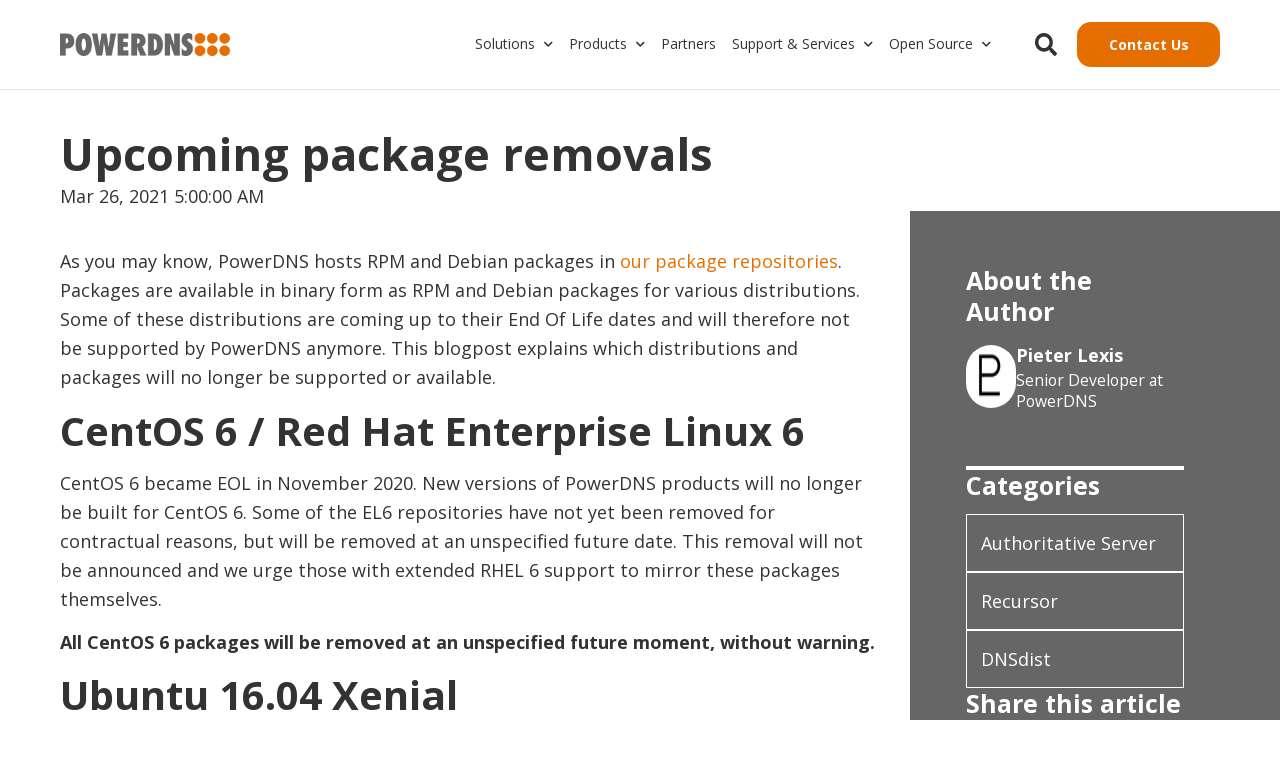

--- FILE ---
content_type: text/html; charset=UTF-8
request_url: https://blog.powerdns.com/2021/03/26/upcoming-package-removals
body_size: 10833
content:
<!doctype html><html lang="en"><head>
    <meta charset="utf-8">
    <title>Upcoming package removals | PowerDNS Blog</title>
		
		  <link rel="shortcut icon" href="https://blog.powerdns.com/hubfs/PDNS%20browser.png">
		
    <meta name="description" content="As you may know, PowerDNS hosts RPM and Debian packages in our package repositories. ">
    
		
    
<meta name="viewport" content="width=device-width, initial-scale=1">

    
    <meta property="og:description" content="As you may know, PowerDNS hosts RPM and Debian packages in our package repositories. ">
    <meta property="og:title" content="Upcoming package removals | PowerDNS Blog">
    <meta name="twitter:description" content="As you may know, PowerDNS hosts RPM and Debian packages in our package repositories. ">
    <meta name="twitter:title" content="Upcoming package removals | PowerDNS Blog">

    

    
  <script id="hs-search-input__valid-content-types" type="application/json">
    [
      
        "SITE_PAGE",
      
        "LANDING_PAGE",
      
        "BLOG_POST",
      
        "LISTING_PAGE",
      
        "KNOWLEDGE_ARTICLE",
      
        "HS_CASE_STUDY"
      
    ]
  </script>

    <style>
a.cta_button{-moz-box-sizing:content-box !important;-webkit-box-sizing:content-box !important;box-sizing:content-box !important;vertical-align:middle}.hs-breadcrumb-menu{list-style-type:none;margin:0px 0px 0px 0px;padding:0px 0px 0px 0px}.hs-breadcrumb-menu-item{float:left;padding:10px 0px 10px 10px}.hs-breadcrumb-menu-divider:before{content:'›';padding-left:10px}.hs-featured-image-link{border:0}.hs-featured-image{float:right;margin:0 0 20px 20px;max-width:50%}@media (max-width: 568px){.hs-featured-image{float:none;margin:0;width:100%;max-width:100%}}.hs-screen-reader-text{clip:rect(1px, 1px, 1px, 1px);height:1px;overflow:hidden;position:absolute !important;width:1px}
</style>

<link rel="stylesheet" href="https://blog.powerdns.com/hubfs/hub_generated/template_assets/1/151460141579/1765880186928/template_main.min.css">
<link rel="stylesheet" href="https://cdnjs.cloudflare.com/ajax/libs/font-awesome/5.15.1/css/all.min.css">
<link rel="stylesheet" href="https://blog.powerdns.com/hubfs/hub_generated/template_assets/1/160212446483/1765175875737/template_child.min.css">
<link rel="stylesheet" href="https://blog.powerdns.com/hubfs/hub_generated/module_assets/1/160212032871/1755851531686/module_Header.min.css">
<link rel="stylesheet" href="https://7052064.fs1.hubspotusercontent-na1.net/hubfs/7052064/hub_generated/module_assets/1/-2712622/1767118786602/module_search_input.min.css">
<link rel="stylesheet" href="https://blog.powerdns.com/hubfs/hub_generated/module_assets/1/163236817513/1742644744622/module_Blog_Post_01.min.css">
<link rel="stylesheet" href="/hs/hsstatic/BlogSocialSharingSupport/static-1.258/bundles/project.css">
<link rel="stylesheet" href="https://blog.powerdns.com/hubfs/hub_generated/module_assets/1/160211143445/1742644737837/module_Footer.min.css">
<style>
  @font-face {
    font-family: "Roboto";
    font-weight: 400;
    font-style: normal;
    font-display: swap;
    src: url("/_hcms/googlefonts/Roboto/regular.woff2") format("woff2"), url("/_hcms/googlefonts/Roboto/regular.woff") format("woff");
  }
  @font-face {
    font-family: "Roboto";
    font-weight: 700;
    font-style: normal;
    font-display: swap;
    src: url("/_hcms/googlefonts/Roboto/700.woff2") format("woff2"), url("/_hcms/googlefonts/Roboto/700.woff") format("woff");
  }
  @font-face {
    font-family: "Roboto";
    font-weight: 700;
    font-style: normal;
    font-display: swap;
    src: url("/_hcms/googlefonts/Roboto/700.woff2") format("woff2"), url("/_hcms/googlefonts/Roboto/700.woff") format("woff");
  }
  @font-face {
    font-family: "Open Sans";
    font-weight: 400;
    font-style: normal;
    font-display: swap;
    src: url("/_hcms/googlefonts/Open_Sans/regular.woff2") format("woff2"), url("/_hcms/googlefonts/Open_Sans/regular.woff") format("woff");
  }
  @font-face {
    font-family: "Open Sans";
    font-weight: 700;
    font-style: normal;
    font-display: swap;
    src: url("/_hcms/googlefonts/Open_Sans/700.woff2") format("woff2"), url("/_hcms/googlefonts/Open_Sans/700.woff") format("woff");
  }
  @font-face {
    font-family: "Open Sans";
    font-weight: 700;
    font-style: normal;
    font-display: swap;
    src: url("/_hcms/googlefonts/Open_Sans/700.woff2") format("woff2"), url("/_hcms/googlefonts/Open_Sans/700.woff") format("woff");
  }
</style>

<!-- Editor Styles -->
<style id="hs_editor_style" type="text/css">
.footer-global-row-0-force-full-width-section > .row-fluid {
  max-width: none !important;
}
/* HubSpot Non-stacked Media Query Styles */
@media (min-width:768px) {
  .footer-global-row-0-vertical-alignment > .row-fluid {
    display: -ms-flexbox !important;
    -ms-flex-direction: row;
    display: flex !important;
    flex-direction: row;
  }
  .footer-global-module-1-vertical-alignment {
    display: -ms-flexbox !important;
    -ms-flex-direction: column !important;
    -ms-flex-pack: center !important;
    display: flex !important;
    flex-direction: column !important;
    justify-content: center !important;
  }
  .footer-global-module-1-vertical-alignment > div {
    flex-shrink: 0 !important;
  }
}
/* HubSpot Styles (default) */
.footer-global-row-0-padding {
  padding-top: 0px !important;
  padding-bottom: 0px !important;
  padding-left: 0px !important;
  padding-right: 0px !important;
}
</style>
    <script type="application/ld+json">
{
  "mainEntityOfPage" : {
    "@type" : "WebPage",
    "@id" : "https://blog.powerdns.com/2021/03/26/upcoming-package-removals"
  },
  "author" : {
    "name" : "Pieter Lexis",
    "url" : "https://blog.powerdns.com/author/pieterlexis",
    "@type" : "Person"
  },
  "headline" : "Upcoming package removals | PowerDNS Blog",
  "datePublished" : "2021-03-26T04:00:00.000Z",
  "dateModified" : "2023-04-20T14:36:06.096Z",
  "publisher" : {
    "name" : "Open-Xchange GmbH",
    "logo" : {
      "url" : "https://20334960.fs1.hubspotusercontent-na1.net/hubfs/20334960/powerdns_logo_grey_orange_rgb%20(1).svg",
      "@type" : "ImageObject"
    },
    "@type" : "Organization"
  },
  "@context" : "https://schema.org",
  "@type" : "BlogPosting",
  "image" : [ "https://20334960.fs1.hubspotusercontent-na1.net/hubfs/20334960/PowerDNS_Authoritative_release_blog.png" ]
}
</script>


    

<script src="https://code.jquery.com/jquery-3.6.0.min.js"></script>
<script src="https://code.jquery.com/jquery-migrate-3.3.2.min.js"></script>

<style>
  
header .navigation-primary ul.level-1 .level-2 .Inset > li > a {
  cursor: default !important;
}
</style>
<link rel="amphtml" href="https://blog.powerdns.com/2021/03/26/upcoming-package-removals?hs_amp=true">

<meta property="og:image" content="https://blog.powerdns.com/hubfs/PowerDNS_Authoritative_release_blog.png">
<meta property="og:image:width" content="934">
<meta property="og:image:height" content="540">

<meta name="twitter:image" content="https://blog.powerdns.com/hubfs/PowerDNS_Authoritative_release_blog.png">


<meta property="og:url" content="https://blog.powerdns.com/2021/03/26/upcoming-package-removals">
<meta name="twitter:card" content="summary_large_image">

<link rel="canonical" href="https://blog.powerdns.com/2021/03/26/upcoming-package-removals">

<meta property="og:type" content="article">
<link rel="alternate" type="application/rss+xml" href="https://blog.powerdns.com/rss.xml">
<meta name="twitter:domain" content="blog.powerdns.com">
<script src="//platform.linkedin.com/in.js" type="text/javascript">
    lang: en_US
</script>

<meta http-equiv="content-language" content="en">







  <meta name="generator" content="HubSpot"></head>
	
	
	
	
	
	
	
	
	

	
	
	  
	
	
		
  <body class="template-header-default">
    <div class="body-wrapper   hs-content-id-106560445833 hs-blog-post hs-blog-id-53127363504">
		  
			
			<div data-global-resource-path="PowerDNS_Hatch/templates/partials/header.html">
  <a href="#main-content" class="header_skip">Skip to content</a>

 


  

		

  













<header>
	
	
		
	
	
	
	
	<div class="header header-sticky-scroll border-b bg-white text-default">
		<div class="container h-full">
			<div class="flex items-stretch justify-between h-full">
				<div class="flex items-center py-2">
					<div class="header-logo">
						
						<a href="//blog.powerdns.com/" id="hs-link-hatch_header_" style="border-width:0px;border:0px;"><img src="https://blog.powerdns.com/hs-fs/hubfs/PowerDNS/logos/powerdns-header-logo.png?width=250&amp;height=34&amp;name=powerdns-header-logo.png" class="hs-image-widget " height="34" style="height: auto;width:250px;border-width:0px;border:0px;" width="250" alt="powerdns-header-logo" title="powerdns-header-logo" loading="" srcset="https://blog.powerdns.com/hs-fs/hubfs/PowerDNS/logos/powerdns-header-logo.png?width=125&amp;height=17&amp;name=powerdns-header-logo.png 125w, https://blog.powerdns.com/hs-fs/hubfs/PowerDNS/logos/powerdns-header-logo.png?width=250&amp;height=34&amp;name=powerdns-header-logo.png 250w, https://blog.powerdns.com/hs-fs/hubfs/PowerDNS/logos/powerdns-header-logo.png?width=375&amp;height=51&amp;name=powerdns-header-logo.png 375w, https://blog.powerdns.com/hs-fs/hubfs/PowerDNS/logos/powerdns-header-logo.png?width=500&amp;height=68&amp;name=powerdns-header-logo.png 500w, https://blog.powerdns.com/hs-fs/hubfs/PowerDNS/logos/powerdns-header-logo.png?width=625&amp;height=85&amp;name=powerdns-header-logo.png 625w, https://blog.powerdns.com/hs-fs/hubfs/PowerDNS/logos/powerdns-header-logo.png?width=750&amp;height=102&amp;name=powerdns-header-logo.png 750w" sizes="(max-width: 250px) 100vw, 250px"></a>
					</div>
					<div class="header-inverted-logo">
						
						<a href="//blog.powerdns.com/" id="hs-link-hatch_header_" style="border-width:0px;border:0px;"><img src="https://blog.powerdns.com/hs-fs/hubfs/PowerDNS/logos/powerdns-header-logo.png?width=500&amp;height=68&amp;name=powerdns-header-logo.png" class="hs-image-widget " height="68" style="height: auto;width:500px;border-width:0px;border:0px;" width="500" alt="powerdns-header-logo" title="powerdns-header-logo" loading="" srcset="https://blog.powerdns.com/hs-fs/hubfs/PowerDNS/logos/powerdns-header-logo.png?width=250&amp;height=34&amp;name=powerdns-header-logo.png 250w, https://blog.powerdns.com/hs-fs/hubfs/PowerDNS/logos/powerdns-header-logo.png?width=500&amp;height=68&amp;name=powerdns-header-logo.png 500w, https://blog.powerdns.com/hs-fs/hubfs/PowerDNS/logos/powerdns-header-logo.png?width=750&amp;height=102&amp;name=powerdns-header-logo.png 750w, https://blog.powerdns.com/hs-fs/hubfs/PowerDNS/logos/powerdns-header-logo.png?width=1000&amp;height=136&amp;name=powerdns-header-logo.png 1000w, https://blog.powerdns.com/hs-fs/hubfs/PowerDNS/logos/powerdns-header-logo.png?width=1250&amp;height=170&amp;name=powerdns-header-logo.png 1250w, https://blog.powerdns.com/hs-fs/hubfs/PowerDNS/logos/powerdns-header-logo.png?width=1500&amp;height=204&amp;name=powerdns-header-logo.png 1500w" sizes="(max-width: 500px) 100vw, 500px"></a>
					</div>
				</div>
				<div class="header-menu inline-flex items-center mb:ml-4 flex-row-reverse ds:flex-row">
					
					
						<div class="hs-menu-wrapper custom-wrapper-svg tb:mr-8">

							
							<ul>
								
								
								  
									<li class="hs-menu-item custom-depth-1 hs-menu-depth-1  hs-item-has-children has-mega-menu"><a class="custom-main-nav" href="">Solutions</a>
										
										
											<ul class="hs-menu-children-wrapper">
												
													<li class="hs-menu-item hs-menu-depth-2  hs-item-has-children"><a class="custom-main-nav-2" href="">Mobile Operators</a>
														
														<ul class="hs-menu-children-wrapper">
															
																<li class="hs-menu-item hs-menu-depth-3  "><a href="https://www.powerdns.com/ue-dns">UE DNS</a>
																	
																	
																	
															  </li>
															
																<li class="hs-menu-item hs-menu-depth-3  "><a href="https://www.powerdns.com/infrastructure-dns-operators">Infrastructure DNS</a>
																	
																	
																	
															  </li>
															
																<li class="hs-menu-item hs-menu-depth-3  "><a href="https://www.powerdns.com/parental-controls">Parental Controls</a>
																	
																	
																	
															  </li>
															
																<li class="hs-menu-item hs-menu-depth-3  "><a href="https://www.powerdns.com/malware-protection">Malware Protection</a>
																	
																	
																	
															  </li>
															
																<li class="hs-menu-item hs-menu-depth-3  "><a href="https://www.powerdns.com/dns-for-enum">DNS for ENUM</a>
																	
																	
																	
															  </li>
															
														</ul>
										        
												  </li>
												
													<li class="hs-menu-item hs-menu-depth-2  hs-item-has-children"><a class="custom-main-nav-2" href="">Cable &amp; Broadband Operators</a>
														
														<ul class="hs-menu-children-wrapper">
															
																<li class="hs-menu-item hs-menu-depth-3  "><a href="https://www.powerdns.com/dns-resolving">DNS Resolving</a>
																	
																	
																	
															  </li>
															
																<li class="hs-menu-item hs-menu-depth-3  "><a href="https://www.powerdns.com/dns-on-cpe">DNS On CPE</a>
																	
																	
																	
															  </li>
															
																<li class="hs-menu-item hs-menu-depth-3  "><a href="https://www.powerdns.com/domain-name-hosting">Domain Name Hosting</a>
																	
																	
																	
															  </li>
															
																<li class="hs-menu-item hs-menu-depth-3  "><a href="https://www.powerdns.com/parental-controls">Parental Controls</a>
																	
																	
																	
															  </li>
															
																<li class="hs-menu-item hs-menu-depth-3  "><a href="https://www.powerdns.com/malware-protection">Malware Protection</a>
																	
																	
																	
															  </li>
															
														</ul>
										        
												  </li>
												
													<li class="hs-menu-item hs-menu-depth-2  hs-item-has-children"><a class="custom-main-nav-2" href="">Enterprises</a>
														
														<ul class="hs-menu-children-wrapper">
															
																<li class="hs-menu-item hs-menu-depth-3  "><a href="https://www.powerdns.com/infrastructure-dns-enterprise">Infrastructure DNS</a>
																	
																	
																	
															  </li>
															
														</ul>
										        
												  </li>
												
													<li class="hs-menu-item hs-menu-depth-2  hs-item-has-children"><a class="custom-main-nav-2" href="">Hosting Providers</a>
														
														<ul class="hs-menu-children-wrapper">
															
																<li class="hs-menu-item hs-menu-depth-3  "><a href="https://www.powerdns.com/domain-name-hosting">Domain Name Hosting</a>
																	
																	
																	
															  </li>
															
														</ul>
										        
												  </li>
												
											</ul>
										
										
	
	
    
				
				<div class="mega-menu absolute left-0 w-full">

					
						<div class="absolute left-0 top-0 w-full h-full bg-white-900 opacity-100"></div>
					

					<div class="relative container">
						<div class="tb:flex item-top tb:flex-wrap -mx-8">

							
							
							<div class="tb:w-3/12 px-8 pt-8 pb-8 text-dark heading-dark text-left inherit ">


								
								
								<div class="">

									
										
									

									
									
										<h4 class="text-xl custom-header tracking-widest">Mobile Operators</h4>
									
									

									
									
										<div class="footer-vertical-menu"><span id="hs_cos_wrapper_hatch_header_" class="hs_cos_wrapper hs_cos_wrapper_widget hs_cos_wrapper_type_simple_menu" style="" data-hs-cos-general-type="widget" data-hs-cos-type="simple_menu"><div id="hs_menu_wrapper_hatch_header_" class="hs-menu-wrapper active-branch flyouts hs-menu-flow-horizontal" role="navigation" data-sitemap-name="" data-menu-id="" aria-label="Navigation Menu">
 <ul role="menu">
  <li class="hs-menu-item hs-menu-depth-1" role="none"><a href="https://www.powerdns.com/ue-dns" role="menuitem" target="_self">UE DNS</a></li>
  <li class="hs-menu-item hs-menu-depth-1" role="none"><a href="https://www.powerdns.com/infrastructure-dns-operators" role="menuitem" target="_self">Infrastructure DNS</a></li>
  <li class="hs-menu-item hs-menu-depth-1" role="none"><a href="https://www.powerdns.com/parental-controls" role="menuitem" target="_self">Parental Controls</a></li>
  <li class="hs-menu-item hs-menu-depth-1" role="none"><a href="https://www.powerdns.com/malware-protection" role="menuitem" target="_self">Malware Protection</a></li>
  <li class="hs-menu-item hs-menu-depth-1" role="none"><a href="https://www.powerdns.com/dns-for-enum" role="menuitem" target="_self">DNS for ENUM</a></li>
 </ul>
</div></span></div>
									

									
									
									

								</div>
								
								

							</div>
							
							<div class="tb:w-3/12 px-8 pt-8 pb-8 text-dark heading-dark text-left inherit ">


								
								
								<div class="">

									
										
									

									
									
										<h4 class="text-xl custom-header tracking-widest">Cable &amp; Broadband Operators</h4>
									
									

									
									
										<div class="footer-vertical-menu"><span id="hs_cos_wrapper_hatch_header_" class="hs_cos_wrapper hs_cos_wrapper_widget hs_cos_wrapper_type_simple_menu" style="" data-hs-cos-general-type="widget" data-hs-cos-type="simple_menu"><div id="hs_menu_wrapper_hatch_header_" class="hs-menu-wrapper active-branch flyouts hs-menu-flow-horizontal" role="navigation" data-sitemap-name="" data-menu-id="" aria-label="Navigation Menu">
 <ul role="menu">
  <li class="hs-menu-item hs-menu-depth-1" role="none"><a href="https://www.powerdns.com/dns-resolving" role="menuitem" target="_self">DNS Resolving</a></li>
  <li class="hs-menu-item hs-menu-depth-1" role="none"><a href="https://www.powerdns.com/infrastructure-dns-operators" role="menuitem" target="_self">Infrastructure DNS</a></li>
  <li class="hs-menu-item hs-menu-depth-1" role="none"><a href="https://www.powerdns.com/dns-on-cpe" role="menuitem" target="_self">DNS On CPE</a></li>
  <li class="hs-menu-item hs-menu-depth-1" role="none"><a href="https://www.powerdns.com/domain-name-hosting" role="menuitem" target="_self">Domain Name Hosting</a></li>
  <li class="hs-menu-item hs-menu-depth-1" role="none"><a href="https://www.powerdns.com/parental-controls" role="menuitem" target="_self">Parental Controls</a></li>
  <li class="hs-menu-item hs-menu-depth-1" role="none"><a href="https://www.powerdns.com/malware-protection" role="menuitem" target="_self">Malware Protection</a></li>
 </ul>
</div></span></div>
									

									
									
									

								</div>
								
								

							</div>
							
							<div class="tb:w-3/12 px-8 pt-8 pb-8 text-dark heading-dark text-left inherit ">


								
								
								<div class="">

									
										
									

									
									
										<h4 class="text-xl custom-header tracking-widest">Enterprises</h4>
									
									

									
									
										<div class="footer-vertical-menu"><span id="hs_cos_wrapper_hatch_header_" class="hs_cos_wrapper hs_cos_wrapper_widget hs_cos_wrapper_type_simple_menu" style="" data-hs-cos-general-type="widget" data-hs-cos-type="simple_menu"><div id="hs_menu_wrapper_hatch_header_" class="hs-menu-wrapper active-branch flyouts hs-menu-flow-horizontal" role="navigation" data-sitemap-name="" data-menu-id="" aria-label="Navigation Menu">
 <ul role="menu">
  <li class="hs-menu-item hs-menu-depth-1" role="none"><a href="https://www.powerdns.com/infrastructure-dns-enterprise" role="menuitem" target="_self">Infrastructure DNS</a></li>
 </ul>
</div></span></div>
									

									
									
									

								</div>
								
								

							</div>
							
							<div class="tb:w-3/12 px-8 pt-8 pb-8 text-dark heading-dark text-left inherit ">


								
								
								<div class="">

									
										
									

									
									
										<h4 class="text-xl custom-header tracking-widest">Hosting Providers</h4>
									
									

									
									
										<div class="footer-vertical-menu"><span id="hs_cos_wrapper_hatch_header_" class="hs_cos_wrapper hs_cos_wrapper_widget hs_cos_wrapper_type_simple_menu" style="" data-hs-cos-general-type="widget" data-hs-cos-type="simple_menu"><div id="hs_menu_wrapper_hatch_header_" class="hs-menu-wrapper active-branch flyouts hs-menu-flow-horizontal" role="navigation" data-sitemap-name="" data-menu-id="" aria-label="Navigation Menu">
 <ul role="menu">
  <li class="hs-menu-item hs-menu-depth-1" role="none"><a href="https://www.powerdns.com/domain-name-hosting" role="menuitem" target="_self">Domain Name Hosting</a></li>
 </ul>
</div></span></div>
									

									
									
									

								</div>
								
								

							</div>
							
							

						</div>
					</div>

				</div>
				
    
	
    
				
    
	
	

									</li>
								
								  
									<li class="hs-menu-item custom-depth-1 hs-menu-depth-1  hs-item-has-children has-mega-menu"><a class="custom-main-nav" href="">Products</a>
										
										
											<ul class="hs-menu-children-wrapper">
												
													<li class="hs-menu-item hs-menu-depth-2  hs-item-has-children"><a class="custom-main-nav-2" href="">Base Products</a>
														
														<ul class="hs-menu-children-wrapper">
															
																<li class="hs-menu-item hs-menu-depth-3  "><a href="https://www.powerdns.com/powerdns-recursor">Recursor</a>
																	
																	
																	
															  </li>
															
																<li class="hs-menu-item hs-menu-depth-3  "><a href="https://www.powerdns.com/powerdns-dnsdist">DNSdist</a>
																	
																	
																	
															  </li>
															
																<li class="hs-menu-item hs-menu-depth-3  "><a href="https://www.powerdns.com/powerdns-authoritative-server">Authoritative Server</a>
																	
																	
																	
															  </li>
															
														</ul>
										        
												  </li>
												
													<li class="hs-menu-item hs-menu-depth-2  hs-item-has-children"><a class="custom-main-nav-2" href="">Product Extensions</a>
														
														<ul class="hs-menu-children-wrapper">
															
																<li class="hs-menu-item hs-menu-depth-3  "><a href="https://www.powerdns.com/powerdns-cloud-control">Cloud Control</a>
																	
																	
																	
															  </li>
															
																<li class="hs-menu-item hs-menu-depth-3  "><a href="https://www.powerdns.com/powerdns-protect">Protect</a>
																	
																	
																	
															  </li>
															
																<li class="hs-menu-item hs-menu-depth-3  "><a href="https://www.powerdns.com/powerdns-add-ons">Add-ons</a>
																	
																	
																	
															  </li>
															
														</ul>
										        
												  </li>
												
											</ul>
										
										
	
	
    
				
    
	
    
				
				<div class="mega-menu absolute left-0 w-full">

					
						<div class="absolute left-0 top-0 w-full h-full bg-white-900 opacity-100"></div>
					

					<div class="relative container">
						<div class="tb:flex items-center tb:flex-wrap -mx-8">

							
							
							<div class="tb:w-3/12 px-8 pt-8 pb-8 text-dark heading-dark text-left inherit ">


								
								
								

							</div>
							
							<div class="tb:w-3/12 px-8 pt-8 pb-8 text-dark heading-dark text-left inherit ">


								
								
								<div class="">

									
										
									

									
									
										<h4 class="text-xl custom-header tracking-widest">Base Products</h4>
									
									

									
									
										<div class="footer-vertical-menu"><span id="hs_cos_wrapper_hatch_header_" class="hs_cos_wrapper hs_cos_wrapper_widget hs_cos_wrapper_type_simple_menu" style="" data-hs-cos-general-type="widget" data-hs-cos-type="simple_menu"><div id="hs_menu_wrapper_hatch_header_" class="hs-menu-wrapper active-branch flyouts hs-menu-flow-horizontal" role="navigation" data-sitemap-name="" data-menu-id="" aria-label="Navigation Menu">
 <ul role="menu">
  <li class="hs-menu-item hs-menu-depth-1" role="none"><a href="https://www.powerdns.com/powerdns-recursor" role="menuitem" target="_self">Recursor</a></li>
  <li class="hs-menu-item hs-menu-depth-1" role="none"><a href="https://www.powerdns.com/powerdns-dnsdist" role="menuitem" target="_self">DNSdist</a></li>
  <li class="hs-menu-item hs-menu-depth-1" role="none"><a href="https://www.powerdns.com/powerdns-authoritative-server" role="menuitem" target="_self">Authoritative Server</a></li>
 </ul>
</div></span></div>
									

									
									
									

								</div>
								
								

							</div>
							
							<div class="tb:w-3/12 px-8 pt-8 pb-8 text-dark heading-dark text-left inherit ">


								
								
								<div class="">

									
										
									

									
									
										<h4 class="text-xl custom-header tracking-widest">Product Extensions</h4>
									
									

									
									
										<div class="footer-vertical-menu"><span id="hs_cos_wrapper_hatch_header_" class="hs_cos_wrapper hs_cos_wrapper_widget hs_cos_wrapper_type_simple_menu" style="" data-hs-cos-general-type="widget" data-hs-cos-type="simple_menu"><div id="hs_menu_wrapper_hatch_header_" class="hs-menu-wrapper active-branch flyouts hs-menu-flow-horizontal" role="navigation" data-sitemap-name="" data-menu-id="" aria-label="Navigation Menu">
 <ul role="menu">
  <li class="hs-menu-item hs-menu-depth-1" role="none"><a href="https://www.powerdns.com/powerdns-cloud-control" role="menuitem" target="_self">Cloud Control</a></li>
  <li class="hs-menu-item hs-menu-depth-1" role="none"><a href="https://www.powerdns.com/powerdns-protect" role="menuitem" target="_self">Protect</a></li>
  <li class="hs-menu-item hs-menu-depth-1" role="none"><a href="https://www.powerdns.com/powerdns-add-ons" role="menuitem" target="_self">Add-ons</a></li>
 </ul>
</div></span></div>
									

									
									
									

								</div>
								
								

							</div>
							
							<div class="tb:w-3/12 px-8 pt-8 pb-8 text-dark heading-dark text-left inherit ">


								
								
								

							</div>
							
							

						</div>
					</div>

				</div>
				
    
	
	

									</li>
								
								  
									<li class="hs-menu-item custom-depth-1 hs-menu-depth-1   "><a class="custom-main-nav" href="https://www.powerdns.com/partners">Partners</a>
										
										
										
	
	
    
				
    
	
    
				
    
	
	

									</li>
								
								  
									<li class="hs-menu-item custom-depth-1 hs-menu-depth-1  hs-item-has-children "><a class="custom-main-nav" href="">Support &amp; Services</a>
										
										
											<ul class="hs-menu-children-wrapper">
												
													<li class="hs-menu-item hs-menu-depth-2  "><a class="custom-main-nav-2" href="https://www.powerdns.com/consultation">Consultation &amp; Implementation</a>
														
												  </li>
												
													<li class="hs-menu-item hs-menu-depth-2  "><a class="custom-main-nav-2" href="https://www.powerdns.com/migration">Migration</a>
														
												  </li>
												
													<li class="hs-menu-item hs-menu-depth-2  "><a class="custom-main-nav-2" href="https://www.powerdns.com/commercial-support">Commercial Support</a>
														
												  </li>
												
													<li class="hs-menu-item hs-menu-depth-2  "><a class="custom-main-nav-2" href="https://www.powerdns.com/documentation">Documentation</a>
														
												  </li>
												
											</ul>
										
										
	
	
    
				
    
	
    
				
    
	
	

									</li>
								
								  
									<li class="hs-menu-item custom-depth-1 hs-menu-depth-1  hs-item-has-children "><a class="custom-main-nav" href="">Open Source</a>
										
										
											<ul class="hs-menu-children-wrapper">
												
													<li class="hs-menu-item hs-menu-depth-2  "><a class="custom-main-nav-2" href="https://www.powerdns.com/powerdns-community">PowerDNS Community</a>
														
												  </li>
												
													<li class="hs-menu-item hs-menu-depth-2  "><a class="custom-main-nav-2" href="https://www.powerdns.com/downloads">Downloads</a>
														
												  </li>
												
													<li class="hs-menu-item hs-menu-depth-2  "><a class="custom-main-nav-2" href="https://www.powerdns.com/bugs">Report bugs</a>
														
												  </li>
												
													<li class="hs-menu-item hs-menu-depth-2  "><a class="custom-main-nav-2" href="https://github.com/PowerDNS/">GitHub</a>
														
												  </li>
												
													<li class="hs-menu-item hs-menu-depth-2  "><a class="custom-main-nav-2" href="https://github.com/powerdns/pdns/wiki">Wiki</a>
														
												  </li>
												
											</ul>
										
										
	
	
    
				
    
	
    
				
    
	
	

									</li>
								
								
								<li class="tb:hidden">
									<a href="https://www.powerdns.com/contact-us" class="btn btn-m btn-solid btn-primary text-white fill-white">Contact Us</a>
								</li>
								
							</ul>
							
						</div>
					
					
					<div class="header-menu-right flex items-center py-4">
						
							<div class="header_language-switcher-wrapper"></div>
						
						<div class="header-search-wrapper mr-4 ds:mr-0"></div>
						
						
            
						  <a href="https://www.powerdns.com/contact-us" class="btn btn-m btn-solid btn-primary text-white fill-white ml-4 tb:ml-12 hidden ds:block">Contact Us</a>
						
					</div>
					
				</div>
			</div>
		</div>
	</div>
	

</header>

		
			<div class="header-hidden hidden">
				
			</div>

			<div class="header-search-trigger flex items-center hidden">
				<svg version="1.0" xmlns="http://www.w3.org/2000/svg" viewbox="0 0 512 512" aria-hidden="true"><g id="search1_layer"><path d="M505 442.7L405.3 343c-4.5-4.5-10.6-7-17-7H372c27.6-35.3 44-79.7 44-128C416 93.1 322.9 0 208 0S0 93.1 0 208s93.1 208 208 208c48.3 0 92.7-16.4 128-44v16.3c0 6.4 2.5 12.5 7 17l99.7 99.7c9.4 9.4 24.6 9.4 33.9 0l28.3-28.3c9.4-9.4 9.4-24.6.1-34zM208 336c-70.7 0-128-57.2-128-128 0-70.7 57.2-128 128-128 70.7 0 128 57.2 128 128 0 70.7-57.2 128-128 128z" /></g></svg>
			</div>

			<div class="header-search">
				<div class="relative">
					<div class="header-search_top block absolute">
						<div class="header-search-close">
							<div class="hamburger hamburger--slider js-hamburger is-active flex items-center justify-center h-full">
								<div class="hamburger-box">
									<div class="hamburger-inner"></div>
								</div>
							</div>
						</div>
					</div>
					<div id="hs_cos_wrapper_site_search" class="hs_cos_wrapper hs_cos_wrapper_widget hs_cos_wrapper_type_module" style="" data-hs-cos-general-type="widget" data-hs-cos-type="module">




  








<div class="hs-search-field">

    <div class="hs-search-field__bar">
      <form data-hs-do-not-collect="true" action="/hs-search-results">
        
        <input type="text" class="hs-search-field__input" name="term" autocomplete="off" aria-label="Search" placeholder="Search">

        
          
            <input type="hidden" name="type" value="SITE_PAGE">
          
        
          
        
          
            <input type="hidden" name="type" value="BLOG_POST">
          
        
          
        
          
        
          
        

        
      </form>
    </div>
    <ul class="hs-search-field__suggestions"></ul>
</div></div>
				</div>
			</div>

		
	

</div>
			
			
			<div id="main-content">
				
<div class="blog-post-01">
  <div id="hs_cos_wrapper_module_17122156165764" class="hs_cos_wrapper hs_cos_wrapper_widget hs_cos_wrapper_type_module" style="" data-hs-cos-general-type="widget" data-hs-cos-type="module"><!--   <div class="blog-comments">

  </div> -->

<div class="blog-post-01 container">
  <!--  Heading  -->
  <div class="flex flex-col gap-4 mt-8">
   
   <h1 class="m-0"><span id="hs_cos_wrapper_name" class="hs_cos_wrapper hs_cos_wrapper_meta_field hs_cos_wrapper_type_text" style="" data-hs-cos-general-type="meta_field" data-hs-cos-type="text">Upcoming package removals</span></h1>
   
   
    <div>
      Mar 26, 2021 5:00:00 AM
    </div>
   
  </div>
  <div class="flex flex-wrap tb:flex-nowrap">
    
    <article class="w-full tb:w-2/3 ds:w-3/4 px-4 py-8 tb:pr-8 ds:pl-0 ds:pr-12 flex flex-col gap-4">
      <div>
        <span id="hs_cos_wrapper_post_body" class="hs_cos_wrapper hs_cos_wrapper_meta_field hs_cos_wrapper_type_rich_text" style="" data-hs-cos-general-type="meta_field" data-hs-cos-type="rich_text"><header></header>
<div class="content">
<p>As you may know, PowerDNS hosts RPM and Debian packages in <a href="https://repo.powerdns.com/">our package repositories</a>. Packages are available in binary form as RPM and Debian packages for various distributions. Some of these distributions are coming up to their End Of Life dates and will therefore not be supported by PowerDNS anymore. This blogpost explains which distributions and packages will no longer be supported or available.</p>
<h2 class="wp-block-heading">CentOS 6 / Red Hat Enterprise Linux 6</h2>
<p>CentOS 6 became EOL in November 2020. New versions of PowerDNS products will no longer be built for CentOS 6. Some of the EL6 repositories have not yet been removed for contractual reasons, but will be removed at an unspecified future date. This removal will not be announced and we urge those with extended RHEL 6 support to mirror these packages themselves.</p>
<p><strong>All CentOS 6 packages will be removed at an unspecified future moment, without warning.</strong></p>
<h2 class="wp-block-heading">Ubuntu 16.04 Xenial</h2>
<p>Ubuntu 16.04 Xenial will be EOL in April 2021. Auth 4.4, Recursor 4.4 and dnsdist 1.5 are the last versions supported for Xenial. Canonical offers paid Extended Security Maintenance (ESM) on selected packages in Xenial until April 2024, however, PowerDNS does not offer this kind of support on the Xenial packages. Hence, we will remove all Xenial repositories when Xenial goes EOL at the end of April 2021.</p>
<p>We advise you to upgrade to Ubuntu Bionic or Focal. If upgrading is not possible, we suggest you mirror the existing packages to prevent business continuity problems, and build any upcoming versions with security fixes yourself.</p>
<p><strong>All Ubuntu Xenial packages will be removed end of April 2021.</strong></p>
<h2 class="wp-block-heading">Debian 9 ‘Stretch’</h2>
<p>Debian 9 “Stretch” became EOL in July 2020 and is now in (free, open source) Long Term Support mode until 2022. Its successor “Buster” came out in July 2019. Until now, we have been building packages for newer PowerDNS releases for Stretch. For the upcoming releases (Auth 4.5, Recursor 4.5, dnsdist 1.6), we have stopped doing this. The older releases will be supported on Debian Stretch until that next release (4.5 or 1.6) comes out.</p>
<p><strong>All Debian Stretch packages for the Authoritative Server will be removed when Auth 4.5 is released.</strong></p>
<p><strong>All Debian Stretch packages for the Recursor will be removed when Recursor 4.5 is released.</strong></p>
<p><strong>All Debian Stretch packages for dnsdist will be removed when dnsdist 1.6 is released.</strong></p>
<h2 class="wp-block-heading">Raspbian/Raspberry Pi OS</h2>
<p>To simplify time handling, we have recently decided to no longer support systems where time_t is 32 bits. This means that Auth/Rec 4.4 and dnsdist 1.5 are the last supported releases for (32-bit) Raspbian/Raspberry Pi OS. In addition to that, Raspbian deprecation follows our Debian deprecation roadmap.</p>
<p>We are working on ARM64 builds for various OSes, but no timeline has been decided yet.</p>
<p><strong>All Raspbian Stretch packages for the Authoritative Server will be removed when Auth 4.5 is released.</strong></p>
<p><strong>All Raspbian Stretch packages for the Recursor will be removed when Recursor 4.5 is released.</strong></p>
<p><strong>All Raspbian Stretch packages for dnsdist will be removed when dnsdist 1.6 is released.</strong></p>
<p><strong>No Raspbian packages (any release) will be built for Auth 4.5 and up, Recursor 4.5, and dnsdist 1.6 and up.</strong></p>
<p><strong>Raspbian Buster will be supported in Auth 4.4, Rec 4.4 and dnsdist 1.5 until those versions go EOL.</strong></p>
<h2 class="wp-block-heading">PowerDNS open source support policy</h2>
<p>Each PowerDNS product is supported for about 1.5 years from a x.y.0 release. (see the <a href="https://doc.powerdns.com/authoritative/appendices/EOL.html">EOL policy</a>). The first 6 months of this support includes bug and stability fixes. In the future, we will not even ship x.y.0 releases for distributions that will go EOL before the end of that initial 6 month period.</p>
<div id="jp-post-flair" class="sharedaddy sd-like-enabled sd-sharing-enabled">
<div class="sharedaddy sd-sharing-enabled">
<div class="robots-nocontent sd-block sd-social sd-social-icon-text sd-sharing">&nbsp;</div>
</div>
</div>
</div>
<!--more--><footer></footer></span>
      </div>
      
      
<!--       <a href="http://www-powerdns-com.sandbox.hs-sites.com/-temporary-slug-24742536-021e-4bbf-850e-92240a616530" class="bg-primary inline text-white w-48 px-4 py-3 font-bold text-center text-sm rounded-xl mx-auto mt-8"
         
         
         > -->
         <a href="https://blog.powerdns.com" class="bg-primary inline text-white w-48 px-4 py-3 font-bold text-center text-sm rounded-xl mx-auto mt-8">
       Back to overview
      </a>
    </article>
    
    
    
    <div class="post-sidebar relative w-full tb:w-1/3 ds:w-1/4 py-12 px-8 bg-secondary h-auto">
      <div class="w-full flex flex-col items-start justify-start gap-12">
        
        <div class="flex flex-col pb-12 border-b-4 border-white w-full">
          
          <h5 class="w-full text-white text-center tb:text-left">About the Author</h5>
          
          <div class="flex flex-col tb:flex-row gap-2 items-center text-center tb:text-left">
            <img src="https://blog.powerdns.com/hs-fs/hubfs/Peter_lexis_bio.png?width=50&amp;height=50&amp;name=Peter_lexis_bio.png" class="w-14 h-14 rounded-full" width="50" height="50" srcset="https://blog.powerdns.com/hs-fs/hubfs/Peter_lexis_bio.png?width=25&amp;height=25&amp;name=Peter_lexis_bio.png 25w, https://blog.powerdns.com/hs-fs/hubfs/Peter_lexis_bio.png?width=50&amp;height=50&amp;name=Peter_lexis_bio.png 50w, https://blog.powerdns.com/hs-fs/hubfs/Peter_lexis_bio.png?width=75&amp;height=75&amp;name=Peter_lexis_bio.png 75w, https://blog.powerdns.com/hs-fs/hubfs/Peter_lexis_bio.png?width=100&amp;height=100&amp;name=Peter_lexis_bio.png 100w, https://blog.powerdns.com/hs-fs/hubfs/Peter_lexis_bio.png?width=125&amp;height=125&amp;name=Peter_lexis_bio.png 125w, https://blog.powerdns.com/hs-fs/hubfs/Peter_lexis_bio.png?width=150&amp;height=150&amp;name=Peter_lexis_bio.png 150w" sizes="(max-width: 50px) 100vw, 50px">
            <div class="flex flex-col">
              <a class="text-white font-bold" href="https://blog.powerdns.com/author/pieterlexis">
                Pieter Lexis
              </a>
              <span class="text-white text-sm leading-snug">Senior Developer at PowerDNS</span>
            </div>
          </div>
        </div>

        <div class="flex flex-col w-full gap-2">
          
          <h5 class="w-full text-white">Categories</h5>
          
          
          
          <a class="w-full border-white border text-white p-3 pr-1/4 relative" href="https://blog.powerdns.com/tag/authoritative-server">Authoritative Server</a>
          
          <a class="w-full border-white border text-white p-3 pr-1/4 relative" href="https://blog.powerdns.com/tag/recursor">Recursor</a>
          
          <a class="w-full border-white border text-white p-3 pr-1/4 relative" href="https://blog.powerdns.com/tag/dnsdist">DNSdist</a>
          
          
        </div>
        
        <div class="flex flex-col w-full gap-2">
          
          <h5 class="w-full text-white">Share this article</h5>
          
           <span id="hs_cos_wrapper_module_17122156165764_blog_social_sharing" class="hs_cos_wrapper hs_cos_wrapper_widget hs_cos_wrapper_type_blog_social_sharing" style="" data-hs-cos-general-type="widget" data-hs-cos-type="blog_social_sharing">
<div class="hs-blog-social-share">
    <ul class="hs-blog-social-share-list">
        
        <li class="hs-blog-social-share-item hs-blog-social-share-item-twitter">
            <!-- Twitter social share -->
            <a href="https://twitter.com/share" class="twitter-share-button" data-lang="en" data-url="https://blog.powerdns.com/2021/03/26/upcoming-package-removals" data-size="medium" data-text="Upcoming package removals | PowerDNS Blog">Tweet</a>
        </li>
        

        
        <li class="hs-blog-social-share-item hs-blog-social-share-item-linkedin">
            <!-- LinkedIn social share -->
            <script type="IN/Share" data-url="https://blog.powerdns.com/2021/03/26/upcoming-package-removals" data-showzero="true" data-counter="right"></script>
        </li>
        

        
        <li class="hs-blog-social-share-item hs-blog-social-share-item-facebook">
            <!-- Facebook share -->
            <div class="fb-share-button" data-href="https://blog.powerdns.com/2021/03/26/upcoming-package-removals" data-layout="button_count"></div>
        </li>
        
    </ul>
 </div>

</span>
        </div>
      </div>
    </div>
  </div>
 <div class="mt-8">
    <h2>Related Articles</h2>
    <span id="hs_cos_wrapper_module_17122156165764_" class="hs_cos_wrapper hs_cos_wrapper_widget hs_cos_wrapper_type_related_blog_posts" style="" data-hs-cos-general-type="widget" data-hs-cos-type="related_blog_posts"><div id="related-blog-posts-6650591767457627576">
</div>
<script type="text/javascript">
  const xhttp_6650591767457627576 = new XMLHttpRequest();
  xhttp_6650591767457627576.open("GET", '/_hcms/related-blog-posts-callback?blogPostId=106560445833&blogId=53127363504&targetBlogPostIds=106560445833&macro=default&limit=4&templatePath=PowerDNS_Hatch%2Ftemplates%2Fblog%2Fblog-post-01.html&contentId=106560445833&requestPath=%2F2021%2F03%2F26%2Fupcoming-package-removals&hs-expires=1799020800&hs-version=1&hs-signature=AM6Wq0YWrGhCcpJk_ttv02RsNZ9ehCLOiw');
  xhttp_6650591767457627576.onreadystatechange = function() {
    if (this.readyState == XMLHttpRequest.DONE) {
      if (this.status == 200) {
        var id = setInterval(function() {
          var formattingFunction = blog_post_formatter;
          if (formattingFunction !== undefined) {
            clearTimeout(id);
            document.getElementById('related-blog-posts-6650591767457627576').outerHTML = formattingFunction(JSON.parse(xhttp_6650591767457627576.responseText));
          }
        }, 50);

        setTimeout(function() {
          clearTimeout(id);
        }, 10000);
      } else {
        console.error('Error: ', this.statusText);
      }
    }
  };
  xhttp_6650591767457627576.send();
</script>
</span>
    <div class="blog-post-01_related-articles-container grid tb:grid-cols-2 ds:grid-cols-4 gap-6 mb-16"></div>
  </div>
</div>

</div>
</div>


			</div>
      
			
      <div data-global-resource-path="PowerDNS_Hatch/templates/partials/footer.html">

  <div class="container-fluid">
<div class="row-fluid-wrapper">
<div class="row-fluid">
<div class="span12 widget-span widget-type-cell " style="" data-widget-type="cell" data-x="0" data-w="12">

<div class="row-fluid-wrapper row-depth-1 row-number-1 footer-global-row-0-padding dnd-section footer-global-row-0-force-full-width-section footer-global-row-0-vertical-alignment">
<div class="row-fluid ">
<div class="span12 widget-span widget-type-custom_widget dnd-module footer-global-module-1-vertical-alignment" style="" data-widget-type="custom_widget" data-x="0" data-w="12">
<div id="hs_cos_wrapper_footer-global-module-1" class="hs_cos_wrapper hs_cos_wrapper_widget hs_cos_wrapper_type_module" style="" data-hs-cos-general-type="widget" data-hs-cos-type="module">





  
  












<footer class="relative w-full overflow-hidden ">

	
	
		
		<div class="relative footer-row pt-12 pb-12">

			
				<div class="absolute left-0 top-0 w-full h-full bg-white-500 opacity-100 "></div>
			

			<div class="relative container">
				<div class="tb:flex item-top tb:flex-wrap -mx-4 text-base heading-default">

					
					
					<div class="tb:w-3/12 px-4 mb:mb-4 text-left inherit">


						
						
						<div class="">

							
								
							

							
							
							

							
							
								<div class="text-sm"><p><a href="https://www.powerdns.com" rel="noopener" linktext=""><img src="https://blog.powerdns.com/hs-fs/hubfs/logo-footer.jpg?width=200&amp;height=29&amp;name=logo-footer.jpg" width="200" height="29" loading="lazy" alt="logo-footer" style="height: auto; max-width: 100%; width: 200px;" srcset="https://blog.powerdns.com/hs-fs/hubfs/logo-footer.jpg?width=100&amp;height=15&amp;name=logo-footer.jpg 100w, https://blog.powerdns.com/hs-fs/hubfs/logo-footer.jpg?width=200&amp;height=29&amp;name=logo-footer.jpg 200w, https://blog.powerdns.com/hs-fs/hubfs/logo-footer.jpg?width=300&amp;height=44&amp;name=logo-footer.jpg 300w, https://blog.powerdns.com/hs-fs/hubfs/logo-footer.jpg?width=400&amp;height=58&amp;name=logo-footer.jpg 400w, https://blog.powerdns.com/hs-fs/hubfs/logo-footer.jpg?width=500&amp;height=73&amp;name=logo-footer.jpg 500w, https://blog.powerdns.com/hs-fs/hubfs/logo-footer.jpg?width=600&amp;height=87&amp;name=logo-footer.jpg 600w" sizes="(max-width: 200px) 100vw, 200px"></a></p>
<p class="flex items-center gap-2"><a href="https://fosstodon.org/@PowerDNS" rel="noopener" target="_blank"> <img src="https://blog.powerdns.com/hs-fs/hubfs/PowerDNS/icons/mastodon-ico.webp?width=23&amp;height=23&amp;name=mastodon-ico.webp" width="23" height="23" loading="lazy" alt="mastodon-ico" style="height: auto; max-width: 100%; width: 23px;" srcset="https://blog.powerdns.com/hs-fs/hubfs/PowerDNS/icons/mastodon-ico.webp?width=12&amp;height=12&amp;name=mastodon-ico.webp 12w, https://blog.powerdns.com/hs-fs/hubfs/PowerDNS/icons/mastodon-ico.webp?width=23&amp;height=23&amp;name=mastodon-ico.webp 23w, https://blog.powerdns.com/hs-fs/hubfs/PowerDNS/icons/mastodon-ico.webp?width=35&amp;height=35&amp;name=mastodon-ico.webp 35w, https://blog.powerdns.com/hs-fs/hubfs/PowerDNS/icons/mastodon-ico.webp?width=46&amp;height=46&amp;name=mastodon-ico.webp 46w, https://blog.powerdns.com/hs-fs/hubfs/PowerDNS/icons/mastodon-ico.webp?width=58&amp;height=58&amp;name=mastodon-ico.webp 58w, https://blog.powerdns.com/hs-fs/hubfs/PowerDNS/icons/mastodon-ico.webp?width=69&amp;height=69&amp;name=mastodon-ico.webp 69w" sizes="(max-width: 23px) 100vw, 23px"> &nbsp;<span style="color: #000000;">Mastodon</span> </a></p>
<p class="flex items-center gap-2"><a href="https://www.linkedin.com/company/powerdns/" rel="noopener" target="_blank"> <img src="https://blog.powerdns.com/hs-fs/hubfs/linked-in-ico.png?width=23&amp;height=23&amp;name=linked-in-ico.png" width="23" height="23" loading="lazy" alt="Linkedin-ico-1" style="height: auto; max-width: 100%; width: 23px;" srcset="https://blog.powerdns.com/hs-fs/hubfs/linked-in-ico.png?width=12&amp;height=12&amp;name=linked-in-ico.png 12w, https://blog.powerdns.com/hs-fs/hubfs/linked-in-ico.png?width=23&amp;height=23&amp;name=linked-in-ico.png 23w, https://blog.powerdns.com/hs-fs/hubfs/linked-in-ico.png?width=35&amp;height=35&amp;name=linked-in-ico.png 35w, https://blog.powerdns.com/hs-fs/hubfs/linked-in-ico.png?width=46&amp;height=46&amp;name=linked-in-ico.png 46w, https://blog.powerdns.com/hs-fs/hubfs/linked-in-ico.png?width=58&amp;height=58&amp;name=linked-in-ico.png 58w, https://blog.powerdns.com/hs-fs/hubfs/linked-in-ico.png?width=69&amp;height=69&amp;name=linked-in-ico.png 69w" sizes="(max-width: 23px) 100vw, 23px"> &nbsp; <span style="color: #000000;">LinkedIn</span> </a></p>
<p class="flex items-center gap-2"><a href="https://github.com/PowerDNS/" rel="noopener" target="_blank"> <img src="https://blog.powerdns.com/hs-fs/hubfs/PowerDNS/icons/GitHub-ico-1.webp?width=23&amp;height=23&amp;name=GitHub-ico-1.webp" width="23" height="23" loading="lazy" alt="GitHub-ico-1" style="height: auto; max-width: 100%; width: 23px;" srcset="https://blog.powerdns.com/hs-fs/hubfs/PowerDNS/icons/GitHub-ico-1.webp?width=12&amp;height=12&amp;name=GitHub-ico-1.webp 12w, https://blog.powerdns.com/hs-fs/hubfs/PowerDNS/icons/GitHub-ico-1.webp?width=23&amp;height=23&amp;name=GitHub-ico-1.webp 23w, https://blog.powerdns.com/hs-fs/hubfs/PowerDNS/icons/GitHub-ico-1.webp?width=35&amp;height=35&amp;name=GitHub-ico-1.webp 35w, https://blog.powerdns.com/hs-fs/hubfs/PowerDNS/icons/GitHub-ico-1.webp?width=46&amp;height=46&amp;name=GitHub-ico-1.webp 46w, https://blog.powerdns.com/hs-fs/hubfs/PowerDNS/icons/GitHub-ico-1.webp?width=58&amp;height=58&amp;name=GitHub-ico-1.webp 58w, https://blog.powerdns.com/hs-fs/hubfs/PowerDNS/icons/GitHub-ico-1.webp?width=69&amp;height=69&amp;name=GitHub-ico-1.webp 69w" sizes="(max-width: 23px) 100vw, 23px"> &nbsp; <span style="color: #000000;">GitHub</span> </a></p>
<p class="flex items-center gap-2"><a href="https://bsky.app/profile/powerdns.bsky.social" rel="noopener" target="_blank"> <img src="https://blog.powerdns.com/hs-fs/hubfs/bluesky-ico.png?width=23&amp;height=23&amp;name=bluesky-ico.png" width="23" height="23" loading="lazy" alt="Bluesky-ico-1" style="height: auto; max-width: 100%; width: 23px;" srcset="https://blog.powerdns.com/hs-fs/hubfs/bluesky-ico.png?width=12&amp;height=12&amp;name=bluesky-ico.png 12w, https://blog.powerdns.com/hs-fs/hubfs/bluesky-ico.png?width=23&amp;height=23&amp;name=bluesky-ico.png 23w, https://blog.powerdns.com/hs-fs/hubfs/bluesky-ico.png?width=35&amp;height=35&amp;name=bluesky-ico.png 35w, https://blog.powerdns.com/hs-fs/hubfs/bluesky-ico.png?width=46&amp;height=46&amp;name=bluesky-ico.png 46w, https://blog.powerdns.com/hs-fs/hubfs/bluesky-ico.png?width=58&amp;height=58&amp;name=bluesky-ico.png 58w, https://blog.powerdns.com/hs-fs/hubfs/bluesky-ico.png?width=69&amp;height=69&amp;name=bluesky-ico.png 69w" sizes="(max-width: 23px) 100vw, 23px"> &nbsp; <span style="color: #000000;">Bluesky</span> </a></p></div>
							

							
							
							



						</div>
						
						


					</div>
					
					<div class="tb:w-2/12 px-4 mb:mb-4 text-left inherit">


						
						
						<div class="">

							
								
							

							
							
							

							
							
								<div class="text-sm"><div style="margin-top: 0px; margin-bottom: 0px;"><span style="line-height: 1;"><strong>About</strong></span> <span style="line-height: 2.6;"><br><span style="color: #000000;"><a href="https://www.powerdns.com/company" rel="noopener" style="color: #000000;">Company</a></span><br><span style="color: #000000;"><a href="https://www.powerdns.com/careers" rel="noopener" style="color: #000000;">Careers</a></span><br><span style="color: #000000;"><a href="https://blog.powerdns.com/tag/news" rel="noopener" style="color: #000000;">News</a></span><br><span style="color: #000000;"><a href="https://blog.powerdns.com/" rel="noopener" style="color: #000000;">Blog</a></span><br><span style="color: #000000;"><a href="https://www.open-xchange.com/about-ox/events/" rel="noopener" style="color: #000000;">Events</a></span></span></div></div>
							

							
							
							



						</div>
						
						


					</div>
					
					<div class="tb:w-2/12 px-4 mb:mb-4 text-left inherit">


						
						
						<div class="">

							
								
							

							
							
							

							
							
								<div class="text-sm"><div style="margin-top: 0px; margin-bottom: 0px;"><span style="line-height: 1;"><strong>Resources</strong></span> <span style="line-height: 2.6;"><br><span style="color: #000000;"><a href="https://www.powerdns.com/brochures" rel="noopener" style="color: #000000;">Brochures</a></span><br><span style="color: #000000;"><a href="https://www.powerdns.com/whitepapers" rel="noopener" style="color: #000000;">Whitepapers</a></span><br><span style="color: #000000;"><a href="https://www.powerdns.com/case-studies" rel="noopener" style="color: #000000;">Case Studies</a></span><br><span style="color: #000000;"><a href="https://www.powerdns.com/powerdns-brand-styleguide" rel="noopener" style="color: #000000;">Brand Style Guide</a></span><br><span style="color: #000000;"><a href="https://www.powerdns.com/documentation" rel="noopener" style="color: #000000;">Documentation</a></span></span></div></div>
							

							
							
							



						</div>
						
						


					</div>
					
					<div class="tb:w-2/12 px-4 mb:mb-4 text-left inherit">


						
						
						<div class="">

							
								
							

							
							
							

							
							
								<div class="text-sm"><div style="margin-top: 0px; margin-bottom: 8px;"><span style="line-height: 1;"><strong>Legal</strong></span> <span style="line-height: 2.6;"><br><span style="color: #000000;"><a href="https://www.powerdns.com/imprint" rel="noopener" style="color: #000000;">Imprint / Impressum</a></span><br><span style="color: #000000;"><a href="https://www.powerdns.com/privacy-policy" rel="noopener" style="color: #000000;">Privacy Policy</a></span></span></div>
<div style="margin-top: 0px; margin-bottom: 0px; line-height: 1.2;"><span style="color: #000000;"><a href="https://www.powerdns.com/third-party-components-and-licenses" rel="noopener" style="color: #000000;">3rd Party Components &amp; Licenses</a></span></div></div>
							

							
							
							



						</div>
						
						


					</div>
					
					<div class="tb:w-3/12 px-4  text-left inherit">


						
						
						<div class="mb-8">

							
								
							

							
							
							

							
							
								<div class="text-sm"><div style="margin-top: 0px; margin-bottom: 0px;"><span style="line-height: 2.6;"><strong>Sign Up to PowerDNS Updates</strong></span><br><a class="relative btn-m btn btn-solid btn-primary text-white fill-white btn-icon-back " href="https://www.powerdns.com/powerdns-updates" rel="noopener">Subscribe here</a></div></div>
							

							
							
							



						</div>
						
						<div class="">

							
								
							

							
							
							

							
							
								<div class="text-sm"><a href="https://www.powerdns.com" rel="noopener" linktext=""></a><img src="https://blog.powerdns.com/hs-fs/hubfs/ISO27001.jpg?width=340&amp;height=95&amp;name=ISO27001.jpg" width="340" height="95" loading="lazy" alt="ISO27001" style="height: auto; max-width: 100%; width: 340px;" srcset="https://blog.powerdns.com/hs-fs/hubfs/ISO27001.jpg?width=170&amp;height=48&amp;name=ISO27001.jpg 170w, https://blog.powerdns.com/hs-fs/hubfs/ISO27001.jpg?width=340&amp;height=95&amp;name=ISO27001.jpg 340w, https://blog.powerdns.com/hs-fs/hubfs/ISO27001.jpg?width=510&amp;height=143&amp;name=ISO27001.jpg 510w, https://blog.powerdns.com/hs-fs/hubfs/ISO27001.jpg?width=680&amp;height=190&amp;name=ISO27001.jpg 680w, https://blog.powerdns.com/hs-fs/hubfs/ISO27001.jpg?width=850&amp;height=238&amp;name=ISO27001.jpg 850w, https://blog.powerdns.com/hs-fs/hubfs/ISO27001.jpg?width=1020&amp;height=285&amp;name=ISO27001.jpg 1020w" sizes="(max-width: 340px) 100vw, 340px"></div>
							

							
							
							



						</div>
						
						


					</div>
					
					

				</div>
			</div>

			

		</div>
	  
	
	

	
	
	  <a href="#" class="prebuilt-radius scroll-top flex items-center justify-center text-primary"><svg version="1.0" xmlns="http://www.w3.org/2000/svg" viewbox="0 0 448 512" aria-hidden="true"><g id="chevron-up1_layer"><path d="M240.971 130.524l194.343 194.343c9.373 9.373 9.373 24.569 0 33.941l-22.667 22.667c-9.357 9.357-24.522 9.375-33.901.04L224 227.495 69.255 381.516c-9.379 9.335-24.544 9.317-33.901-.04l-22.667-22.667c-9.373-9.373-9.373-24.569 0-33.941L207.03 130.525c9.372-9.373 24.568-9.373 33.941-.001z" /></g></svg></a>
	
	
</footer></div>

</div><!--end widget-span -->
</div><!--end row-->
</div><!--end row-wrapper -->

</div><!--end widget-span -->
</div>
</div>
</div>

</div>
			
			
    </div>

		
		

		
    

		
    <script src="/hs/hsstatic/jquery-libs/static-1.1/jquery/jquery-1.7.1.js"></script>
<script>hsjQuery = window['jQuery'];</script>
<!-- HubSpot performance collection script -->
<script defer src="/hs/hsstatic/content-cwv-embed/static-1.1293/embed.js"></script>
<script src="https://blog.powerdns.com/hubfs/hub_generated/template_assets/1/160211590185/1765175878602/template_child.min.js"></script>

    <script defer src="https://blog.powerdns.com/hubfs/hub_generated/template_assets/1/151457069337/1765880178857/template_plugins.min.js"></script>
		
<script defer src="https://blog.powerdns.com/hubfs/hub_generated/template_assets/1/151457069339/1765880191829/template_main.min.js"></script>
<script>
var hsVars = hsVars || {}; hsVars['language'] = 'en';
</script>

<script src="/hs/hsstatic/cos-i18n/static-1.53/bundles/project.js"></script>
<script src="https://blog.powerdns.com/hubfs/hub_generated/module_assets/1/160212032871/1755851531686/module_Header.min.js"></script>
<script src="https://7052064.fs1.hubspotusercontent-na1.net/hubfs/7052064/hub_generated/module_assets/1/-2712622/1767118786602/module_search_input.min.js"></script>

<script>
    // utility like striptags hubl filter
    function stripTags(input) {
      return $('<div>').html(input).text();
    }

    $('#hs_cos_wrapper_module_17122156165764_').hide();

    let blog_post_formatter = function(blogposts) {
      // Sort the blogposts array by publishDate in descending order
      blogposts.sort((a, b) => new Date(b.publishDate) - new Date(a.publishDate));
      
      let formatted = '';

      for (let i = 0; i < blogposts.length; i++) {
        let blogpost = blogposts[i];

        let summaryText = stripTags(blogpost.postSummary).slice(0, 100) + '...';

        formatted += `
        <div class="flex flex-col"> <!-- Each item as a grid cell -->
          <a href="${blogpost.url}" class="grid flex relative pb-2/3 mb-8 prebuilt-radius overflow-hidden">
            <img class="mx-auto absolute h-full w-full object-cover" src="${blogpost.featuredImage}" alt="${blogpost.featuredImageAltText}">
          </a>
          <a href="${blogpost.url}">
            <h4 class="text-base text-lg">${blogpost.name}</h4>
          </a>
          <p class="inline-flex items-center text-sm">
            <a href="/author/${blogpost.blogAuthor.slug}" class="mr-2">${blogpost.blogAuthor.fullName}</a>
            ${new Date(blogpost.publishDate).toLocaleDateString('en-US', { month: 'long', day: 'numeric', year: 'numeric' })}
          </p>
          <span>${summaryText}</span>
        </div>`;
      }

      $('.blog-post-01_related-articles-container').html(formatted);
    }
</script>



<!-- Start of HubSpot Analytics Code -->
<script type="text/javascript">
var _hsq = _hsq || [];
_hsq.push(["setContentType", "blog-post"]);
_hsq.push(["setCanonicalUrl", "https:\/\/blog.powerdns.com\/2021\/03\/26\/upcoming-package-removals"]);
_hsq.push(["setPageId", "106560445833"]);
_hsq.push(["setContentMetadata", {
    "contentPageId": 106560445833,
    "legacyPageId": "106560445833",
    "contentFolderId": null,
    "contentGroupId": 53127363504,
    "abTestId": null,
    "languageVariantId": 106560445833,
    "languageCode": "en",
    
    
}]);
</script>

<script type="text/javascript" id="hs-script-loader" async defer src="/hs/scriptloader/20334960.js"></script>
<!-- End of HubSpot Analytics Code -->


<script type="text/javascript">
var hsVars = {
    render_id: "e439b815-2c66-430d-983d-be5843528ea0",
    ticks: 1767457627384,
    page_id: 106560445833,
    
    content_group_id: 53127363504,
    portal_id: 20334960,
    app_hs_base_url: "https://app.hubspot.com",
    cp_hs_base_url: "https://cp.hubspot.com",
    language: "en",
    analytics_page_type: "blog-post",
    scp_content_type: "",
    
    analytics_page_id: "106560445833",
    category_id: 3,
    folder_id: 0,
    is_hubspot_user: false
}
</script>


<script defer src="/hs/hsstatic/HubspotToolsMenu/static-1.432/js/index.js"></script>



<div id="fb-root"></div>
  <script>(function(d, s, id) {
  var js, fjs = d.getElementsByTagName(s)[0];
  if (d.getElementById(id)) return;
  js = d.createElement(s); js.id = id;
  js.src = "//connect.facebook.net/en_GB/sdk.js#xfbml=1&version=v3.0";
  fjs.parentNode.insertBefore(js, fjs);
 }(document, 'script', 'facebook-jssdk'));</script> <script>!function(d,s,id){var js,fjs=d.getElementsByTagName(s)[0];if(!d.getElementById(id)){js=d.createElement(s);js.id=id;js.src="https://platform.twitter.com/widgets.js";fjs.parentNode.insertBefore(js,fjs);}}(document,"script","twitter-wjs");</script>
 


  
</body></html>

--- FILE ---
content_type: text/css
request_url: https://blog.powerdns.com/hubfs/hub_generated/template_assets/1/160212446483/1765175875737/template_child.min.css
body_size: 2366
content:
img{height:auto}body{font-size:18px}.thin-h3 h3{font-weight:400}@media (min-width:992px){.header-menu .hs-menu-wrapper .hs-menu-item:nth-child(4) ul{background:var(--white)!important;color:var(--dark)!important}.header-menu .hs-menu-wrapper .hs-menu-item:nth-child(4) ul a{color:var(--dark)!important;opacity:1!important}}.header-menu .hs-menu-wrapper .hs-menu-item:nth-child(4) ul a:hover{color:var(--primary)!important}@media (min-width:992px){.header-menu .hs-menu-wrapper .hs-menu-item:nth-child(5) ul{background:var(--white)!important;color:var(--dark)!important}.header-menu .hs-menu-wrapper .hs-menu-item:nth-child(5) ul a{color:var(--dark)!important;opacity:1!important}}.header .header-menu .mega-menu li.active>a{color:var(--primary)!important;text-decoration:unset!important}.header-menu .hs-menu-wrapper .hs-menu-item:nth-child(5) ul a:hover{color:var(--primary)!important}.custom-header,.header .hs-menu-item>a:hover{text-decoration:none!important}.header-menu .hs-menu-wrapper>ul>li.hs-item-has-children:hover{color:var(--primary)!important}.header-menu .hs-menu-wrapper>ul>li>a{opacity:1!important}.header-menu .hs-menu-wrapper>ul>li>a:hover{color:var(--primary)!important}.header-menu .header-menu-right .btn{font-size:15.3px!important}@media (min-width:1169px) and (max-width:1322px){.header .hs-menu-wrapper .custom-main-nav{font-size:14px!important;padding:0 8px!important}.header-menu-right>a{font-size:14px!important}.header-menu-right .btn{margin-left:20px!important}.header-logo img{width:170px!important}.header-menu .header-menu-right .btn{font-size:14px!important}}@media (min-width:1020px) and (max-width:1168px){.header .hs-menu-wrapper .custom-main-nav{font-size:13px!important;padding:0 8px!important}.header-menu-right>a{font-size:13px!important}.header-menu-right .btn{margin-left:12px!important}.header-logo img{width:150px!important}.header-menu .header-menu-right .btn{font-size:13px!important}}@media (min-width:992px) and (max-width:1019px){.header .hs-menu-wrapper .custom-main-nav{font-size:12px!important;padding:0 8px!important}.header-menu-right>a{font-size:12px!important}.header-menu-right .btn{margin-left:6px!important}.header-logo img{width:130px!important}.header-menu .header-menu-right .btn{font-size:12px!important}}footer .btn{font-size:15px!important}@media (min-width:1169px) and (max-width:1322px){footer .btn{font-size:14px!important}}@media (min-width:992) and (max-width:1168px){footer .btn{font-size:13px!important}}@media (min-width:768px) and (max-width:991px){footer .btn{font-size:12px!important}}.home-blog-module h4{font-size:18px!important}.home-blog-module p{font-size:16px!important}.home-menu-pro .hs-menu-item a{color:var(--white)}.home-menu-pro .hs-menu-item a:hover,.home-menu-pro .hs-menu-item.active a{background:var(--primary);color:var(--white)!important}.home-menu-pro .hs-menu-item a{color:var(--white)!important}.home-image-box .image-box-item{border:1px solid var(--dark);border-radius:1rem;padding:1rem}.image-box-text h4,.image-box-text p{word-break:normal}.btn.btn-solid:hover{background:#e87c19!important}.icon-box-content-wrapper>.relative{padding-top:1rem}.home-menu-pro .hs-menu-item a{align-items:center;display:flex;justify-content:center}.icon-box-content-wrapper .content-wrapper p{padding:1rem}.image-box-card .masonry-item{padding:10px!important}.image-box-card .image-box-item{border:1px solid #dcdcdc;border-radius:15.1586px;display:inline-block;padding:50px 30px;width:100%}.image-box-card .image-box-item>div.relative{display:none}.image-box-card .image-box-item h4{font-size:22px;line-height:48px;margin-bottom:24px}.image-box-card .image-box-item p:last-child{color:#666;font-size:14px}@media (min-width:992px) and (max-width:1370px){.image-box-card .masonry-item{width:33.333333%}}.custom-icon-box{background-color:#f4f4f4;border:1px solid #a7a7a7;border-radius:10px;padding:50px 30px 30px}.custom-icon-box .icon-only{height:auto;margin-top:8px;width:auto}.custom-icon-box div:nth-child(2){padding:10px}.custom-icon-box>.relative{padding-top:10px}.custom-icon-box .icon-only img{height:100px;max-height:100%;max-width:100%;width:100px}.custom-icon-box h3{font-size:22px}.icon-box-large-image .icon-only,.icon-box-large-image .icon-only img{max-height:6rem;max-width:6rem}.case-studies-image-box img{height:100%;object-fit:cover;width:100%}.case-studies-image-box h4,.case-studies-image-box p{padding-left:20px;padding-right:20px}.case-studies-image-box .image-box-item{border-radius:15px!important;width:100%}.bugs-headline h1{font-family:Open Sans,sans-serif;font-size:40px;font-weight:800;padding-top:70px}.compliance-content-table{display:grid;grid-template-columns:20% 1fr}.compliance-content-table_item{border-bottom:1px solid var(--primary);border-right:1px solid var(--primary);box-sizing:border-box;display:flex;flex-direction:column;padding:40px}.compliance-content-table_item-first{border-top:1px solid var(--primary)}.compliance-content-table_item-left{border-left:1px solid var(--primary)}@media (min-width:382px) and (max-width:1070px){.compliance-content-table_item{padding:10px}.compliance-content-table{grid-template-columns:30% 1fr}}@media (min-width:295px) and (max-width:381px){.compliance-content-table_item{padding:6px}.compliance-content-table{grid-template-columns:1fr 1fr}}@media (max-width:294px){.compliance-content-table_item{padding:8px}.compliance-content-table{font-size:10px;grid-template-columns:30% 1fr}}.divider-50>div>div{width:50%}.dns-resolving-h1 h1{font-size:45px;font-weight:700;line-height:1.25}.careers-icon-box h3{font-size:19px!important}@media (max-width:767px){.dns-in-5g-content{margin-top:-37px}}.banner-heading h1{font-size:45px;font-weight:700;line-height:1.25}.powerdns-image-box-border .masonry-item,.powerdns-image-box-border-light .masonry-item{padding:.625rem!important}.powerdns-image-box-border .image-box-item,.powerdns-image-box-border-light .image-box-item{border:1px solid var(--dark);border-radius:1rem;padding:3.125rem .625rem}.powerdns-image-box-border h4,.powerdns-image-box-border p,.powerdns-image-box-border-light h4,.powerdns-image-box-border-light p{word-break:normal}.powerdns-image-box-border-light .image-box-item{border:1px solid #e1e1e1}.content-list ul{list-style-type:none}.content-list ul li{margin-bottom:.5rem;position:relative}.content-list ul li:before{align-items:center;background-color:var(--primary);border-radius:100%;color:#fff;content:"\f00c";display:flex;font-family:Font Awesome\ 5 Free;font-size:12px;font-weight:700;height:25px;justify-content:center;left:-35px;position:absolute;top:2px;width:25px}.content-list ul li ul li:before{background-color:#000;content:"";height:6px;left:-14px;top:12px;width:6px}.content-list-success ul{list-style-type:none}.content-list-success ul li{margin-bottom:.5rem;position:relative}.content-list-success ul li:before{align-items:center;background-color:var(--success);border-radius:100%;color:#fff;content:"\f00c";display:flex;font-family:Font Awesome\ 5 Free;font-size:12px;font-weight:700;height:25px;justify-content:center;left:-35px;position:absolute;top:2px;width:25px}.content-list-success ul li ul li:before{background-color:#000;content:"";height:6px;left:-14px;top:12px;width:6px}.migration-icon-module>div>div>div:nth-child(2){align-items:center!important;display:flex!important;margin-bottom:0!important;margin-top:5px!important}.migration-icon-module>div>div>div:nth-child(2)>div{margin-top:0!important}.image-box-two-col .image-box-item p{color:#666}.image-box-two-col .image-box-item>div>div.tb\:w-2\/5{align-items:center;display:flex;justify-content:center;padding:1.125rem;width:18%}.image-box-two-col .image-box-item>div>div.tb\:w-3\/5{padding:1.125rem;width:82%}.image-box-two-col .image-box-item>div>div>div.w-full{margin:0;width:auto}.image-box-two-col .masonry-item{padding:.625rem 1rem!important}.image-box-two-col .image-box-item{background-color:#f3f3f3;border:1px solid #cecece;border-radius:12px;line-height:1.15}@media (max-width:767px){.image-box-two-col .image-box-item>div>div.tb\:w-2\/5,.image-box-two-col .image-box-item>div>div.tb\:w-3\/5{width:100%}.image-box-two-col .image-box-item>div>div.tb\:w-3\/5{padding-top:0}}.custom-feedback-form span{color:var(--primary);font-size:18px;line-height:26px}.custom-feedback-form textarea{border-radius:12px}.parental-controls_browsing h2{color:#d6d6d6;font-size:54px;font-weight:700;line-height:40px}.grid-table{display:grid;grid-template-columns:auto auto auto}.grid-item,.grid-table{border:.5px solid #99adc3}.grid-item{padding:10px}.support-commitment-continued{color:#77ac7a!important}.support-commitment-discontinued{color:#e56e67!important}.support-commitment-header{font-weight:700}@media (max-width:504px){.grid-item{font-size:14px!important}}@media (max-width:400px){.grid-item{padding:5px}.grid-table{border:none}}.protect-menu-module-families li a{background:#676766!important;color:var(--white)!important;display:grid;justify-content:center;padding-bottom:30px!important;padding-top:30px!important;text-align:center!important}.protect-menu-module-families li a:hover{background:#999998!important}.protect-menu-module-families li.active>a{background:var(--primary)!important;color:var(--white)!important}.protect-menu-module-families li:first-child a:before{background-image:url(https://20334960.fs1.hubspotusercontent-na1.net/hubfs/20334960/Getting%20things%20done__white.svg)!important;content:"";display:grid;height:60px;margin-bottom:20px!important;margin-left:auto!important;margin-right:auto!important;text-align:center!important;width:60px}.protect-menu-module-families li:nth-child(2) a:before{background-image:url(https://20334960.fs1.hubspotusercontent-na1.net/hubfs/20334960/ox_standard_icon_clock_white.svg)!important}.protect-menu-module-families li:nth-child(2) a:before,.protect-menu-module-families li:nth-child(3) a:before{content:"";display:grid;height:55px;margin-bottom:20px!important;margin-left:auto;margin-right:auto;width:55px}.protect-menu-module-families li:nth-child(3) a:before{background-image:url(https://20334960.fs1.hubspotusercontent-na1.net/hubfs/20334960/Active%20Users__white.svg)!important}.protect-menu-module-families li:nth-child(4) a:before{background-image:url(https://20334960.fs1.hubspotusercontent-na1.net/hubfs/20334960/Your%20brand__white.svg)!important;content:"";display:grid;height:55px;margin-bottom:20px!important;margin-left:auto;margin-right:auto;width:55px}.protect-menu-module-families .hs-menu-item a{min-height:194px!important}.protect-menu-module-malware li{display:flex}.protect-menu-module-malware li a{background:#676766!important;color:var(--white)!important;display:grid;gap:30px;justify-content:center;padding-top:30px!important;text-align:center!important}@media (max-width:767px){.protect-menu-module-malware li a{white-space:pre-wrap;width:300px!important}}.protect-menu-module-malware li a:hover{background:#999998!important}.protect-menu-module-malware li.active>a{background:var(--primary)!important;color:var(--white)!important}.protect-menu-module-malware .hs-menu-item a{align-items:stretch!important;display:flex!important;flex-wrap:wrap!important;gap:20px!important;justify-content:justify-between;margin-top:0!important;padding:20px!important}@media (max-width:767px){.protect-menu-module-malware .hs-menu-item a{display:grid!important}}.protect-menu-module-malware li:first-child a:before{background-image:url(https://20334960.fs1.hubspotusercontent-na1.net/hubfs/20334960/Malware_icon_shield.svg)!important;padding:0!important}.protect-menu-module-malware li:first-child a:before,.protect-menu-module-malware li:nth-child(2) a:before{content:"";display:grid;height:60px;margin-bottom:0!important;margin-left:auto!important;margin-right:auto!important;width:60px}.protect-menu-module-malware li:nth-child(2) a:before{background-image:url(https://20334960.fs1.hubspotusercontent-na1.net/hubfs/20334960/Malware_icon_chart.svg)!important;padding-bottom:0!important}.protect-menu-module-malware li:nth-child(3) a:before{background-image:url(https://20334960.fs1.hubspotusercontent-na1.net/hubfs/20334960/Malware_icon_filtering.svg)!important}.protect-menu-module-malware li:nth-child(3) a:before,.protect-menu-module-malware li:nth-child(4) a:before{content:"";display:grid;height:60px;margin-bottom:0!important;margin-left:auto!important;margin-right:auto!important;width:60px}.protect-menu-module-malware li:nth-child(4) a:before{background-image:url(https://20334960.fs1.hubspotusercontent-na1.net/hubfs/20334960/Malware_icon_server.svg)!important}.protect-menu-module-malware li:nth-child(5) a:before{background-image:url(https://20334960.fs1.hubspotusercontent-na1.net/hubfs/20334960/Malware_icon_cost.svg)!important;content:"";display:grid;height:60px;margin-bottom:0!important;margin-left:auto!important;margin-right:auto!important;width:60px}.protect-menu-module-malware li a:before{margin-bottom:auto!important}.image-box-02-hover .image-box-item:hover{box-shadow:0 3px 6px rgba(0,0,0,.16),0 3px 6px rgba(0,0,0,.23);cursor:pointer}.malware-protection-content-heading h2,.malware-protection-content-heading h4{font-weight:400!important}.icon-box-module{padding:unset}.icon-box-module .icon-prebuilt-radius{height:auto;margin:.5rem 0;padding:0 18px!important;width:auto}.migration-icon-module{background-color:#f3f3f3}.commercial-support .relative:hover{box-shadow:0 3px 8px rgba(0,0,0,.24)}@media (min-width:992px){.header-menu .hs-menu-wrapper .hs-menu-children-wrapper .hs-menu-depth-2.active>a,.hs-menu-depth-1.active>a{color:var(--primary)!important;font-weight:700}.hs-menu-item.custom-depth-1.hs-menu-depth-1.active.hs-item-has-children.has-mega-menu .hs-menu-depth-3.active{color:var(--primary);font-weight:700}}.powerdns-updates form input[type=email],.powerdns-updates form input[type=text]{border:1px solid var(--dark)!important;border-radius:15px!important}.p-6-important{padding:1.5rem!important}@media (max-width:767px){.powerdns-documentation_list>li{padding-bottom:5px;padding-top:5px}.powerdns-community_static-documentation{padding-bottom:10px;padding-top:10px}}

--- FILE ---
content_type: text/css
request_url: https://blog.powerdns.com/hubfs/hub_generated/module_assets/1/163236817513/1742644744622/module_Blog_Post_01.min.css
body_size: -646
content:
.post-sidebar:after{background:var(--secondary);content:"";display:block;height:100%;left:-20px;pointer-events:none;position:absolute;top:0;width:100vw;z-index:-1}.hs-blog-social-share .hs-blog-social-share-list{display:flex;margin:0}.hs-blog-social-share .hs-blog-social-share-list .hs-blog-social-share-item-linkedin>span{transform:translateY(-8px)}.hs-blog-social-share-item .fb-share-button span{vertical-align:top!important}.hs-blog-social-share .hs-blog-social-share-item{margin-right:10px!important}

--- FILE ---
content_type: text/css
request_url: https://blog.powerdns.com/hubfs/hub_generated/module_assets/1/160211143445/1742644737837/module_Footer.min.css
body_size: -573
content:
.custom-header-footer{font-size:18px}footer{box-shadow:0 4px 7px 0 #5b5b5b;margin-top:1rem}

--- FILE ---
content_type: application/javascript
request_url: https://blog.powerdns.com/hubfs/hub_generated/template_assets/1/160211590185/1765175878602/template_child.min.js
body_size: -687
content:

//# sourceURL=https://20334960.fs1.hubspotusercontent-na1.net/hubfs/20334960/hub_generated/template_assets/1/160211590185/1765175878602/template_child.js